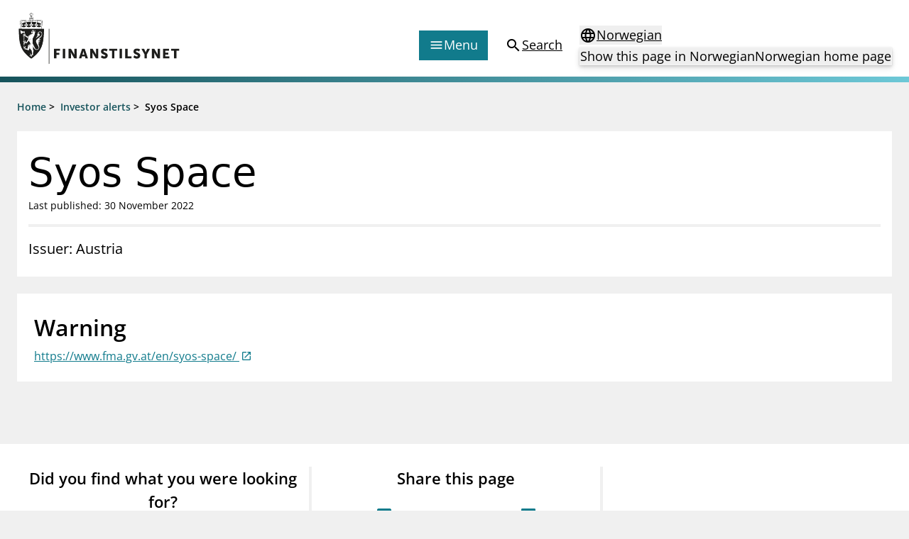

--- FILE ---
content_type: text/html; charset=utf-8
request_url: https://www.finanstilsynet.no/en/investor-alerts/2022/syos-space/
body_size: 6231
content:

<!DOCTYPE html>
<html lang="en">

<head>
	<meta charset="utf-8" />
	<meta name="viewport" content="width=device-width, initial-scale=1.0" />
	<meta name='pageid' content='49808'>

	<link rel="apple-touch-icon-precomposed" sizes="57x57" href="/Content/Favicons/apple-touch-icon-57x57.png" />
	<link rel="apple-touch-icon-precomposed" sizes="114x114" href="/Content/Favicons/apple-touch-icon-114x114.png" />
	<link rel="apple-touch-icon-precomposed" sizes="72x72" href="/Content/Favicons/apple-touch-icon-72x72.png" />
	<link rel="apple-touch-icon-precomposed" sizes="144x144" href="/Content/Favicons/apple-touch-icon-144x144.png" />
	<link rel="apple-touch-icon-precomposed" sizes="60x60" href="/Content/Favicons/apple-touch-icon-60x60.png" />
	<link rel="apple-touch-icon-precomposed" sizes="120x120" href="/Content/Favicons/apple-touch-icon-120x120.png" />
	<link rel="apple-touch-icon-precomposed" sizes="76x76" href="/Content/Favicons/apple-touch-icon-76x76.png" />
	<link rel="apple-touch-icon-precomposed" sizes="152x152" href="/Content/Favicons/apple-touch-icon-152x152.png" />
	<link rel="icon" type="image/png" href="/Content/Favicons/favicon-196x196.png" sizes="196x196" />
	<link rel="icon" type="image/png" href="/Content/Favicons/favicon-96x96.png" sizes="96x96" />
	<link rel="icon" type="image/png" href="/Content/Favicons/favicon-32x32.png" sizes="32x32" />
	<link rel="icon" type="image/png" href="/Content/Favicons/favicon-16x16.png" sizes="16x16" />
	<link rel="icon" type="image/png" href="/Content/Favicons/favicon-128.png" sizes="128x128" />

	<meta name="msapplication-TileColor" content="#FFFFFF" />
	<meta name="msapplication-TileImage" content="~/Content/Favicons/mstile-144x144.png" />
	<meta name="msapplication-square70x70logo" content="~/Content/Favicons/mstile-70x70.png" />
	<meta name="msapplication-square150x150logo" content="~/Content/Favicons/mstile-150x150.png" />
	<meta name="msapplication-wide310x150logo" content="~/Content/Favicons/mstile-310x150.png" />
	<meta name="msapplication-square310x310logo" content="~/Content/Favicons/mstile-310x310.png" />
	<meta name="robots" content="index, follow" />
	<meta name="google-site-verification" content="JsSYX6TEJ_iOeoHYuPlX9KLS08_DgzwACslujHiB2lY" />

	
    
<meta name="description" content="" />
<meta property="og:locale" content="en" />
<meta property="og:type" content="article" />
<meta property="og:title" content="Syos Space" />
<meta property="og:description" content="" />
<meta property="og:url" content="https://www.finanstilsynet.no/en/investor-alerts/2022/syos-space/" />
<meta property="og:site_name" content="Finanstilsynet" />
<meta property="og:image" content="https://www.finanstilsynet.no/Content/Images/Finanstilsynet_fasade_navneskilt.jpg" />
<meta property="og:image:alt" content="Finanstilsynets fasade med navneskilt" />
<meta property="article:published_time" content="2022-11-30T10:49:47" />
<meta property="article:modified_time" content="2022-11-30T10:49:47" />

	<title>Syos Space - Finanstilsynet.no</title>

	

	<script nonce="1884589b-9c68-44c9-99b6-79648c40d31a">
!function(T,l,y){var S=T.location,k="script",D="instrumentationKey",C="ingestionendpoint",I="disableExceptionTracking",E="ai.device.",b="toLowerCase",w="crossOrigin",N="POST",e="appInsightsSDK",t=y.name||"appInsights";(y.name||T[e])&&(T[e]=t);var n=T[t]||function(d){var g=!1,f=!1,m={initialize:!0,queue:[],sv:"5",version:2,config:d};function v(e,t){var n={},a="Browser";return n[E+"id"]=a[b](),n[E+"type"]=a,n["ai.operation.name"]=S&&S.pathname||"_unknown_",n["ai.internal.sdkVersion"]="javascript:snippet_"+(m.sv||m.version),{time:function(){var e=new Date;function t(e){var t=""+e;return 1===t.length&&(t="0"+t),t}return e.getUTCFullYear()+"-"+t(1+e.getUTCMonth())+"-"+t(e.getUTCDate())+"T"+t(e.getUTCHours())+":"+t(e.getUTCMinutes())+":"+t(e.getUTCSeconds())+"."+((e.getUTCMilliseconds()/1e3).toFixed(3)+"").slice(2,5)+"Z"}(),iKey:e,name:"Microsoft.ApplicationInsights."+e.replace(/-/g,"")+"."+t,sampleRate:100,tags:n,data:{baseData:{ver:2}}}}var h=d.url||y.src;if(h){function a(e){var t,n,a,i,r,o,s,c,u,p,l;g=!0,m.queue=[],f||(f=!0,t=h,s=function(){var e={},t=d.connectionString;if(t)for(var n=t.split(";"),a=0;a<n.length;a++){var i=n[a].split("=");2===i.length&&(e[i[0][b]()]=i[1])}if(!e[C]){var r=e.endpointsuffix,o=r?e.location:null;e[C]="https://"+(o?o+".":"")+"dc."+(r||"services.visualstudio.com")}return e}(),c=s[D]||d[D]||"",u=s[C],p=u?u+"/v2/track":d.endpointUrl,(l=[]).push((n="SDK LOAD Failure: Failed to load Application Insights SDK script (See stack for details)",a=t,i=p,(o=(r=v(c,"Exception")).data).baseType="ExceptionData",o.baseData.exceptions=[{typeName:"SDKLoadFailed",message:n.replace(/\./g,"-"),hasFullStack:!1,stack:n+"\nSnippet failed to load ["+a+"] -- Telemetry is disabled\nHelp Link: https://go.microsoft.com/fwlink/?linkid=2128109\nHost: "+(S&&S.pathname||"_unknown_")+"\nEndpoint: "+i,parsedStack:[]}],r)),l.push(function(e,t,n,a){var i=v(c,"Message"),r=i.data;r.baseType="MessageData";var o=r.baseData;return o.message='AI (Internal): 99 message:"'+("SDK LOAD Failure: Failed to load Application Insights SDK script (See stack for details) ("+n+")").replace(/\"/g,"")+'"',o.properties={endpoint:a},i}(0,0,t,p)),function(e,t){if(JSON){var n=T.fetch;if(n&&!y.useXhr)n(t,{method:N,body:JSON.stringify(e),mode:"cors"});else if(XMLHttpRequest){var a=new XMLHttpRequest;a.open(N,t),a.setRequestHeader("Content-type","application/json"),a.send(JSON.stringify(e))}}}(l,p))}function i(e,t){f||setTimeout(function(){!t&&m.core||a()},500)}var e=function(){var n=l.createElement(k);n.src=h;var e=y[w];return!e&&""!==e||"undefined"==n[w]||(n[w]=e),n.onload=i,n.onerror=a,n.onreadystatechange=function(e,t){"loaded"!==n.readyState&&"complete"!==n.readyState||i(0,t)},n}();y.ld<0?l.getElementsByTagName("head")[0].appendChild(e):setTimeout(function(){l.getElementsByTagName(k)[0].parentNode.appendChild(e)},y.ld||0)}try{m.cookie=l.cookie}catch(p){}function t(e){for(;e.length;)!function(t){m[t]=function(){var e=arguments;g||m.queue.push(function(){m[t].apply(m,e)})}}(e.pop())}var n="track",r="TrackPage",o="TrackEvent";t([n+"Event",n+"PageView",n+"Exception",n+"Trace",n+"DependencyData",n+"Metric",n+"PageViewPerformance","start"+r,"stop"+r,"start"+o,"stop"+o,"addTelemetryInitializer","setAuthenticatedUserContext","clearAuthenticatedUserContext","flush"]),m.SeverityLevel={Verbose:0,Information:1,Warning:2,Error:3,Critical:4};var s=(d.extensionConfig||{}).ApplicationInsightsAnalytics||{};if(!0!==d[I]&&!0!==s[I]){var c="onerror";t(["_"+c]);var u=T[c];T[c]=function(e,t,n,a,i){var r=u&&u(e,t,n,a,i);return!0!==r&&m["_"+c]({message:e,url:t,lineNumber:n,columnNumber:a,error:i}),r},d.autoExceptionInstrumented=!0}return m}(y.cfg);function a(){y.onInit&&y.onInit(n)}(T[t]=n).queue&&0===n.queue.length?(n.queue.push(a),n.trackPageView({})):a()}(window,document,{src: "https://js.monitor.azure.com/scripts/b/ai.2.gbl.min.js", crossOrigin: "anonymous", cfg: {instrumentationKey: '9673c9d4-52e1-4265-8b31-84c91223caf7', disableCookiesUsage: true }});
</script>

	

		<!-- Silktide -->
		<script nonce="1884589b-9c68-44c9-99b6-79648c40d31a" defer src="https://analytics.silktide.com/aee2615c4b829b32d904e4ccf6aa85ae.js"></script>
		<script nonce="1884589b-9c68-44c9-99b6-79648c40d31a">(function (s, i, l, k, y) { s[i] = s[i] || y; s[l] = s[l] || []; s[k] = function (e, p) { p = p || {}; p.event = e; s[l].push(p); }; s[k]('page_load'); })(window, 'stConfig', 'stEvents', 'silktide', {});</script>
		<!-- End silktide -->
		<!-- Matomo -->
		<script nonce="1884589b-9c68-44c9-99b6-79648c40d31a">
			var _paq = window._paq = window._paq || [];
			/* tracker methods like "setCustomDimension" should be called before "trackPageView" */
			_paq.push(['disableCookies']);
			_paq.push(['trackPageView']);
			_paq.push(['enableLinkTracking']);
			(function () {
				var u = "https://finanstilsynet.matomo.cloud/";
				_paq.push(['setTrackerUrl', u + 'matomo.php']);
				_paq.push(['setSiteId', 1]);
				var d = document, g = d.createElement('script'), s = d.getElementsByTagName('script')[0];
				g.async = true; g.src = '//cdn.matomo.cloud/finanstilsynet.matomo.cloud/matomo.js'; s.parentNode.insertBefore(g, s);
			})();
		</script>
		<!-- End Matomo Code -->

	<script nonce="1884589b-9c68-44c9-99b6-79648c40d31a" id="CookieConsent" src="https://policy.app.cookieinformation.com/uc.js" data-culture="EN" data-gcm-version="2.0" type="text/javascript"></script>

	<link href="/assets/js/main.BJ1NmVmR.js" nonce="1884589b-9c68-44c9-99b6-79648c40d31a" rel="preload" as="script" crossOrigin="anonymous" />

	<link href="/assets/css/main.POe-M-KN.css" nonce="1884589b-9c68-44c9-99b6-79648c40d31a" rel="preload" as="style" crossOrigin="anonymous"/>

	<link href="/assets/css/main.POe-M-KN.css" rel="stylesheet" crossOrigin="anonymous" />

	<script type="module" src="/assets/js/main.BJ1NmVmR.js" nonce="1884589b-9c68-44c9-99b6-79648c40d31a" crossOrigin="anonymous" ></script>

</head>

<!-- InternationalInvestorWarningPage -->
<body id="settings">
	<nav aria-label="Hurtiglenker">
		<a href="#main-content"
		   tabindex="1"
		   data-zenscroll="disable"
		   title="Jump to main content"
		   aria-label="Jump to main content" class="text-lg text-center underline sr-only focus:block focus:not-sr-only focus:p-3 bg-bluegreen-600 text-white-400 hover:no-underline noZensmooth">
			Jump to main content
		</a>
		<a href="/sok/" title="Go to search page" aria-label="Go to search page" class="text-lg text-center underline sr-only focus:block focus:not-sr-only focus:p-3 bg-bluegreen-600 text-white-400 hover:no-underline">
			Go to search page
		</a>
	</nav>

	<div id="react_0HNIKV1V1V6N2"></div>

	<div class="body-footer-container">
		
    

<div class="h-2 mb-6 bg-gradient-to-r from-bluegreen-600 to-bluegreen-300 print:hidden"></div>

<div class="common-breadcrumb-container print:hidden" id="js-breadcrumb" role="navigation"
    aria-label="Breadcrumbs">
    <div class="header-container">
        <div class="common-row">
            <div class="common-breadcrumb-content text-sm font-semibold">
                        <div>
                            <span class="common-breadcrumb-item border-under"><a href="/en/">Home</a></span> &gt;
                        </div>
                        <div>
                            <span class="common-breadcrumb-item border-under"><a href="/en/investor-alerts/">Investor alerts</a></span> &gt;
                        </div>
                            <span class="common-breadcrumb-item">Syos Space</span>
            </div>
        </div>
    </div>
</div>


		<div id="root"></div>

		



<main class="container mb-6" id="main-content">
    <article class="-mx-6 lg:mx-0">
        <section class="flex flex-col gap-2 px-4 py-6 mb-6 bg-white-400">
            <h1 class="font-sans text-2xl leading-tight lg:text-3xl text-normal">
                Syos Space
            </h1>

            <p class="text-sm">
		<span>Last published: 30 November 2022</span>
</p>

            <div class="block h-1 my-4 bg-black-100"></div>

            <div class="w-full lg:w-8/12 text-md lg:text-lg">

                Issuer: Austria
            </div>
        </section>

        <div class="flex flex-col lg:flex-row lg:space-x-6 noaside icon--file">

            <div class="w-full">
                    <section class="mb-6 bg-white-400 p-normal p-nochild article--bodtyext">

                        <h2 class="mb-1 text-2xl font-semibold">Warning</h2>

                        <a href="https://www.fma.gv.at/en/syos-space/" class="underline text-bluegreen-500 decoration-solid decoration-1 underline-offset-2 hover:no-underline icon icon--chevron__right">
                            https://www.fma.gv.at/en/syos-space/
                        </a>
                    </section>


                



            </div>
        </div>


    </article>

</main>





	</div>

	<nav class="container flex justify-end mt-6 lg:hidden print:hidden">
		<a href="#top" aria-label="To the top of the page"
		   class="items-center flex-inline">
			<span>
				To the top of the page
			</span>
			<span class="material-icons" aria-hidden="true">expand_less</span>
		</a>
	</nav>

	
    <div id="react_0HNIKV1V1V6N3"></div>


	
<div id="react_0HNIKV1V1V6N4"></div>

	<div class="w-full fixed bottom-0 right-0 p-4 px-6 print:hidden" style="transform: translate3d(0,0,0);">
		<div class="px-6">
			<div class="w-full hidden lg:block" id="totopnavigation">
				<a href="#top"
				   class="p-3 right-0 btn btn--secondary"
				   title="To the top of the page">
					<span>
						To the top of the page
					</span>
					<span class="material-icons" aria-hidden="true">expand_less</span>
				</a>
			</div>

		</div>
	</div>

	<script defer="defer" nonce="1884589b-9c68-44c9-99b6-79648c40d31a" src="/Util/Find/epi-util/find.js"></script>
<script nonce="1884589b-9c68-44c9-99b6-79648c40d31a">
document.addEventListener('DOMContentLoaded',function(){if(typeof FindApi === 'function'){var api = new FindApi();api.setApplicationUrl('/');api.setServiceApiBaseUrl('/find_v2/');api.processEventFromCurrentUri();api.bindWindowEvents();api.bindAClickEvent();api.sendBufferedEvents();}})
</script>

	<script nonce="1884589b-9c68-44c9-99b6-79648c40d31a" type="module">console.warn("[.NET]", "Warning: `fetch` is not available. Please supply a custom `fetchFn` property to use `fetchBaseQuery` on SSR environments.", "\nCall stack: Error\n    at MockConsole._handleCall (React.Core.Resources.shims.js:28:31)\n    at fetchBaseQuery (main.BJ1NmVmR.js:32:6137)\n    at main.BJ1NmVmR.js:32:51992");ReactDOMClient.createRoot(document.getElementById("react_0HNIKV1V1V6N2")).render(React.createElement(Header, {"menuColumns":[{"header":"Supervisory activity","links":[{"linkText":"Licensing","href":"/en/licensing/"},{"linkText":"Supervision","href":"/en/supervision/"},{"linkText":"Reporting","href":"/en/reporting/"},{"linkText":"Laws and regulations","href":"/en/laws-and-regulations/"},{"linkText":"Pillar 2 requirements for individual banks","href":"/en/topics/kapitaldekning/finanstilsynets-decisions-on-pillar-2-requirements-for-individual-banks/"},{"linkText":"Investor alerts","href":"/en/investor-alerts/"}]},{"header":"News and reports","links":[{"linkText":"News","href":"/en/news-archive/?l=en\u0026t=62"},{"linkText":"Circulars","href":"/en/news-archive/?l=en\u0026t=59"},{"linkText":"Presentations","href":"/en/news-archive/?l=en\u0026t=63"},{"linkText":"Letters","href":"/en/news-archive/?l=en\u0026t=61"},{"linkText":"Inspection reports","href":"/en/news-archive/?l=en\u0026t=104"},{"linkText":"Publications","href":"/en/publications/"}]},{"header":"Special topics","links":[{"linkText":"Financial Infrastructure Crisis Preparedness Committee (BFI)","href":"/en/topics/financial-infrastructure-crisis-preparedness-committee-bfi/"},{"linkText":"Finanstilsynet and EEA legislation","href":"/en/topics/finanstilsynet-and-eea-legislation/"},{"linkText":"Market abuse regulation (MAR) in Norway","href":"/en/topics/market-abuse-regulation-mar-in-norway/"},{"linkText":"Money laundering and financing of terrorism","href":"/en/topics/money-laundering-and-financing-of-terrorism/"},{"linkText":"Prospectuses","href":"/en/topics/prospectuses/"},{"linkText":"Supervisory disclosure","href":"/en/topics/supervisory-disclosure/"},{"linkText":"Takeover bids","href":"/en/topics/takeover-bids/"},{"linkText":"The Norwegian Non-life Insurance Guarantee Scheme","href":"/en/topics/the-norwegian-non-life-insurance-guarantee-scheme/"}]},{"header":"Registries","links":[{"linkText":"Finanstilsynet\u0027s registry","href":"/en/finanstilsynets-registry/"},{"linkText":"Approved prospectuses passported to Norway","href":"/en/approved-prospectuses/"},{"linkText":"Short Sale Register","href":"https://ssr.finanstilsynet.no/"},{"linkText":"Third country auditors and audit entities","href":"/en/finanstilsynets-registry/user-defined-report/?group=6\u0026licenceTypes=REVTHIRD\u0026passporting=Outbound"}]}],"menuLinkEntries":[{"iconType":1,"linkText":"Forbrukerinformasjon","href":"/en/consumer-protection/"},{"iconType":2,"linkText":"Om Finanstilsynet","href":"/en/about-us/"},{"iconType":3,"linkText":"Kontakt oss","href":"/en/contact/"},{"iconType":4,"linkText":"Jobb hos oss","href":"/jobb-hos-oss/"},{"iconType":5,"linkText":"Abonner på nyhetsvarsel","href":"/en/newsletter/subscribe/"}],"language":"en","startPageUrl":"/en/","searchPageUrl":"/en/search/","languageSelectorProps":{"isStartPage":false,"pageInOtherLanguage":"/markedsadvarsler/2022/syos-space/","startPageInOtherLanguage":"/","queryStringId":[],"language":"en"}}));
ReactDOMClient.createRoot(document.getElementById("react_0HNIKV1V1V6N3")).render(React.createElement(Feedback, {"headersShareButtonText":"Share this page","subscribePageLink":{"linkText":"Sign up for news updates","href":"/en/newsletter/subscribe/"},"facebookShareLink":{"linkText":"Share this page - Facebook","href":"https://www.facebook.com/sharer/sharer.php?u=https://www.finanstilsynet.no/en/investor-alerts/2022/syos-space/"},"linkedInShareLink":{"linkText":"Share this page - LinkedIn","href":"https://www.linkedin.com/shareArticle?mini=true\u0026url=https://www.finanstilsynet.no/en/investor-alerts/2022/syos-space/\u0026title=Syos Space"},"language":"en"}));
ReactDOMClient.createRoot(document.getElementById("react_0HNIKV1V1V6N4")).render(React.createElement(Footer, {"linksLeftColumnHeader":null,"linksLeftColumn":[{"linkText":"About Finanstilsynet","href":"/en/about-us/"},{"linkText":"Media enquiries","href":"/en/media/"},{"linkText":"Contact","href":"/en/contact/"}],"linksRightColumnHeader":null,"linksRightColumn":[{"linkText":"Information about eCommunication","href":"/en/about-us/information-about-ecommunication/"},{"linkText":"Privacy policy and cookies","href":"/en/about-us/privacy-policy-and-cookies/"},{"linkText":"RSS","href":"/en/rss/"},{"linkText":"Notifications to Finanstilsynet","href":"/en/about-us/notifications-to-finanstilsynet/"}],"contactHeader":null,"contactInfo":{"fragments":[{"componentName":"HtmlString","data":"\u003cp\u003eVisitor address:\u003cbr /\u003eRevierstredet 3, 0151 Oslo\u003c/p\u003e\n\u003cp\u003ePostal address:\u003cbr /\u003eP.O. Box\u0026nbsp;1187\u0026nbsp;Sentrum \u003cbr /\u003eNO-0107 Oslo\u003cbr /\u003eNorway\u003c/p\u003e\n\u003cp\u003ePhone: +47 22 93 98 00\u0026nbsp;\u003cbr /\u003eE-mail:\u0026nbsp;\u003ca title=\u0022Email\u0022 href=\u0022mailto:post@finanstilsynet.no\u0022\u003epost@finanstilsynet.no\u003c/a\u003e\u003c/p\u003e\n\u003cp\u003eOrganisation number:\u003cbr /\u003e840 747 972\u003c/p\u003e"}]}}));
</script>

		<script nonce="1884589b-9c68-44c9-99b6-79648c40d31a">
			_paq.push(['enableLinkTracking']);
		</script>
</body>
</html>